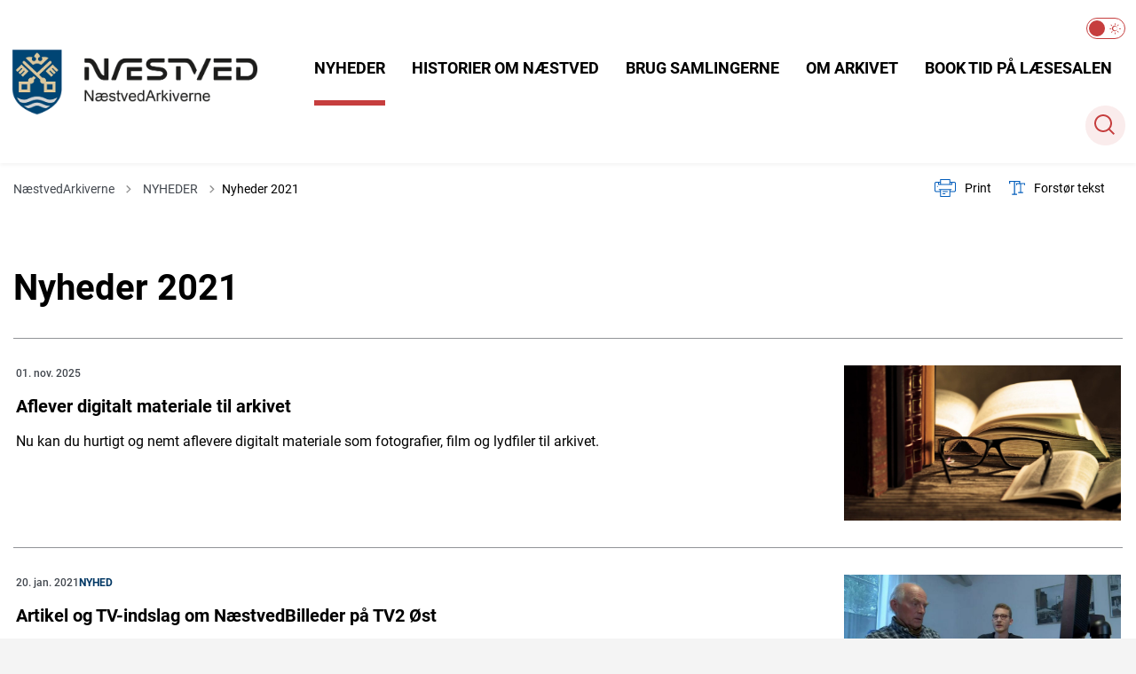

--- FILE ---
content_type: text/html; charset=utf-8
request_url: https://www.naestvedarkiverne.dk/nyheder/nyheder-2021
body_size: 19221
content:
<!DOCTYPE html>

    <meta property="publicIp" content="18.118.13.63">

<html lang="da" style="">

<head prefix="og: http://ogp.me/ns#">

    <link rel="stylesheet" media="all" type="text/css" href="/assets/css/icons.css" />
    <link rel="stylesheet" href="/css/bundle.css?v=JF8mgsC_oEi3P39w6CTEn5A3VJQ" />
    <link rel="stylesheet" type="text/css" media="print" href="/assets/css/print.css" />
    

    <script crossorigin="anonymous" src="https://cdnjs.cloudflare.com/ajax/libs/jquery/3.7.1/jquery.min.js"></script>
    <script src="https://cdnjs.cloudflare.com/ajax/libs/1000hz-bootstrap-validator/0.11.9/validator.min.js"></script>
    <script src="https://cdnjs.cloudflare.com/ajax/libs/twitter-bootstrap/4.3.1/js/bootstrap.bundle.min.js"></script>
    <script src="https://ajax.aspnetcdn.com/ajax/jquery.validate/1.16.0/jquery.validate.min.js"></script>
    <script src="https://ajax.aspnetcdn.com/ajax/mvc/5.2.3/jquery.validate.unobtrusive.min.js"></script>
    <script src="https://cdnjs.cloudflare.com/ajax/libs/js-cookie/2.2.1/js.cookie.min.js"></script>
    <script src="/Scripts/picturefill.min.js"></script>
    <script src="/Scripts/lazysizes.min.js"></script>
    <script src="/Scripts/ls.unveilhooks.min.js"></script>
    <script defer src="/scripts/cludo-voice-search.js"></script>
    <script defer src="/js/bundle.js?v=eHhK1KDFXoD08rdQiueyeABbAbk"></script>
    <script src="https://dreambroker.com/channel/embed/webc/dreambroker-studio-video-player.js"></script>

                    <!-- Cookiebanner - virksomhedssider -->
<script id="CookieConsent" src="https://policy.app.cookieinformation.com/uc.js"
    data-culture="DA" type="text/javascript"></script>                    <!-- Cookiebanner - virksomhedssider -->

    <!--Open Graph Metas-->
    <meta http-equiv="Content-Type" content="text/html; charset=utf-8">
    <title>Nyheder 2021 | N&#xE6;stvedArkiverne </title>
        <link rel="alternate" hreflang="da" href="https://www.naestvedarkiverne.dk/nyheder/nyheder-2021">
    <meta name="description" content="Nyt fra N&#xE6;stvedArkiverne i 2021.">
    <meta property="og:title" content="Nyheder 2021" />
    <meta name="twitter:title" content="Nyheder 2021" />
    <meta property="og:description" content="Nyt fra N&#xE6;stvedArkiverne i 2021." />
    <meta name="twitter:description" content="Nyt fra N&#xE6;stvedArkiverne i 2021." />
    <meta name="robots" content="index,follow">

    <meta property="og:url" content="https://www.naestvedarkiverne.dk/nyheder/nyheder-2021" />
    <meta property="og:type" content="website" />
    <meta name="pageId" content="14005" />
    <meta name="page_date" content="2021-09-06T07:51:55Z" />
    <meta name="page_breadcrumb" content="N&#xE6;stvedArkiverne|NYHEDER" />

            <meta name="page_Image" content="/media/1kbluwvu/nyheder.jpg?width=350&amp;height=220&amp;v=1d9adbf2128efb0" />
    <meta property="og:updated_time" content="2021-09-06T07.51.55Z" />
    <meta property="og:pageDate" content="0001-01-01T00.00.00Z" />
    <meta property="og:site_name" content="N&#xE6;stvedArkiverne ">
    <meta property="og:locale" content="da">
    <meta name="google-site-verification" content="">
    <meta name="viewport" content="initial-scale=1.0, maximum-scale=5.0, minimum-scale=1.0, width=device-width" />
    <!-- Favicons -->

        <link type="image/jpg" rel="icon" 48x48" href="/media/42dpejf3/nk_logo_sh_neg-2020-facebook-profilbillede.jpg?rxy=0.1030773630282669,0.4068105894552522&amp;width=48&amp;height=48&amp;format=noformat&amp;v=1da2c402645f920 sizes=" />
        <link type="image/jpg" rel="apple-touch-icon" sizes="57x57" href="/media/42dpejf3/nk_logo_sh_neg-2020-facebook-profilbillede.jpg?rxy=0.1030773630282669,0.4068105894552522&amp;width=57&amp;height=57&amp;format=noformat&amp;v=1da2c402645f920" />
        <link type="image/jpg" rel="apple-touch-icon" sizes="60x60" href="/media/42dpejf3/nk_logo_sh_neg-2020-facebook-profilbillede.jpg?rxy=0.1030773630282669,0.4068105894552522&amp;width=60&amp;height=60&amp;format=noformat&amp;v=1da2c402645f920" />
        <link type="image/jpg" rel="apple-touch-icon" sizes="72x72" href="/media/42dpejf3/nk_logo_sh_neg-2020-facebook-profilbillede.jpg?rxy=0.1030773630282669,0.4068105894552522&amp;width=72&amp;height=72&amp;format=noformat&amp;v=1da2c402645f920" />
        <link type="image/jpg" rel="apple-touch-icon" sizes="76x76" href="/media/42dpejf3/nk_logo_sh_neg-2020-facebook-profilbillede.jpg?rxy=0.1030773630282669,0.4068105894552522&amp;width=76&amp;height=76&amp;format=noformat&amp;v=1da2c402645f920" />
        <link type="image/jpg" rel="apple-touch-icon" sizes="114x114" href="/media/42dpejf3/nk_logo_sh_neg-2020-facebook-profilbillede.jpg?rxy=0.1030773630282669,0.4068105894552522&amp;width=114&amp;height=114&amp;format=noformat&amp;v=1da2c402645f920" />
        <link type="image/jpg" rel="apple-touch-icon" sizes="144x144" href="/media/42dpejf3/nk_logo_sh_neg-2020-facebook-profilbillede.jpg?rxy=0.1030773630282669,0.4068105894552522&amp;width=144&amp;height=144&amp;format=noformat&amp;v=1da2c402645f920" />
        <link type="image/jpg" rel="apple-touch-icon" sizes="180x180" href="/media/42dpejf3/nk_logo_sh_neg-2020-facebook-profilbillede.jpg?rxy=0.1030773630282669,0.4068105894552522&amp;width=180&amp;height=180&amp;format=noformat&amp;v=1da2c402645f920" />
        <link rel="icon" type="image/jpg" sizes="16x16" href="/media/42dpejf3/nk_logo_sh_neg-2020-facebook-profilbillede.jpg?rxy=0.1030773630282669,0.4068105894552522&amp;width=16&amp;height=16&amp;format=noformat&amp;v=1da2c402645f920" />
        <link rel="icon" type="image/jpg" sizes="32x32" href="/media/42dpejf3/nk_logo_sh_neg-2020-facebook-profilbillede.jpg?rxy=0.1030773630282669,0.4068105894552522&amp;width=32&amp;height=32&amp;format=noformat&amp;v=1da2c402645f920" />
        <link rel="icon" type="image/jpg" sizes="96x96" href="/media/42dpejf3/nk_logo_sh_neg-2020-facebook-profilbillede.jpg?rxy=0.1030773630282669,0.4068105894552522&amp;width=96&amp;height=96&amp;format=noformat&amp;v=1da2c402645f920" />
        <link rel="icon" type="image/jpg" 120x120" href="/media/42dpejf3/nk_logo_sh_neg-2020-facebook-profilbillede.jpg?rxy=0.1030773630282669,0.4068105894552522&amp;width=120&amp;height=120&amp;format=noformat&amp;v=1da2c402645f920 sizes=" />

    <meta name="msapplication-TileColor" content="#ffffff">
    <meta name="msapplication-TileImage" content="~/icons/ms-icon-144x144.png">
    <meta name="theme-color" content="#ffffff">



        <meta name="keywords" content="Nyhed">

    <!-- Cludo tag -->
                <meta name="cludo:categoryname" content="Nyhed" />



    <!-- Twitter -->
    <meta name="twitter:card" content="summary" />
    <!-- Twitter - Article -->
            <meta property="og:image" content="https://www.naestvedarkiverne.dk/media/1kbluwvu/nyheder.jpg?width=1200&amp;height=630&amp;quality=90&amp;v=1d9adbf2128efb0" />
            <meta property="og:ubivox-image" content="https://www.naestvedarkiverne.dk/media/1kbluwvu/nyheder.jpg?width=900&amp;height=600&amp;quality=90&amp;v=1d9adbf2128efb0" />
            <meta property="og:image:width" content="1200">
            <meta property="og:image:height" content="630">
            <meta property="og:image:alt" content="">
            <meta name="twitter:image" content="https://www.naestvedarkiverne.dk/media/1kbluwvu/nyheder.jpg?width=1200&amp;height=630&amp;quality=90&amp;v=1d9adbf2128efb0">
            <meta name="twitter:image:alt" content="">

    
    <style>
        :root {
            --color-primary: #003764;
            --color-primary-text: #fff;
            --color-secondary: #8faab6;
            --color-secondary-text: #000000;
            
            
            
            
            
            
            
            
            
            
            --color-arrows: #c63e3e;
            --color-btn-primary: #c63e3e;
            --color-btn-primary-text: #fff;
            
            
            --color-primary-decorative: #d8c49a;
            --color-primary-decorative-text: #fff;
            --color-secondary-decorative: #f0daab;
            --color-secondary-decorative-text: #000000;
            --color-footer: #0f1732;
            --color-footer-text: #fff;
            
            
            
            
            --color-link: #005cbb;
            --color-tag: #003764;
            
            
            
            
            
            
            
            
            
            
            
            
            
            
            
            
            
            
            
            
            
            
            
            
            
            
            
            
            
            
            
            
            
        }
    </style>

    <style>
            :root {
            
            
            --header-brand-height-lg: 75px;
            --header-brand-height-md: 35px;

--footer-brand-height-lg: 65px;--footer-brand-height-md: 24px;
                
                
                

                
                
                


                
                
                
                
                
                
                

            }
    </style>
</head>

<body class="cta-icon-arrow-long-thin list-icon-arrow-short   js-darmode-active " data-block-media-download data-pageid="14005" data-print-logo="false">


    


    

<header class="header__megamenu-extended   ">
    <div>
        <a class="bypass-block" href="#main-content">G&#xE5; til hovedindhold</a>
    </div>

    <nav class="navbar navbar-expand-lg navbar__megamenu-extended    " aria-label="Hovednavigation">
        <div class="container header__container">
            <div class="navbar__megamenu__header">

                <a class="navbar-brand" href="https://www.naestvedarkiverne.dk/" >
                            <img class="no-fit" src="/media/c1rlbiwk/naestvedarkiverne.png" alt="logo" />
                            <h1 class="hidden">Nyheder 2021</h1>
                </a>

                <div class="navbar__megamenu__header__togglers">
                        <button id="navbarSearchToggleMobile" class="navbar__search-toggle" type="button" aria-pressed="false" aria-label="S&#xF8;ge knap" aria-haspopup="true" aria-expanded="false">
                            <svg width="23" height="23" viewBox="0 0 23 23" fill="none" xmlns="http://www.w3.org/2000/svg">
                                <path fill-rule="evenodd" clip-rule="evenodd" d="M16.3 17.7C14.6 19.1 12.4 20 10 20C4.5 20 0 15.5 0 10C0 4.5 4.5 0 10 0C15.5 0 20 4.5 20 10C20 12.4 19.2 14.6 17.7 16.3L23 21.5L21.5 23L16.3 17.7ZM18 10C18 14.4 14.4 18 10 18C5.6 18 2 14.4 2 10C2 5.6 5.6 2 10 2C14.4 2 18 5.6 18 10Z" fill="#2961D0"></path>
                            </svg>
                        </button>
                    <button class="navbar-toggler" type="button" data-toggle="collapse" data-target=".navbar-collapse" aria-expanded="false" aria-label="Vis menu">
                        <div class="navbar-toggler-icon"><span></span><span></span><span></span></div>
                    </button>
                </div>
            </div>
                <div class="navbar-collapse">
                                <div class="navbar-nav__secondary-container ">
                                    
                                        <ul class="navbar-nav navbar-nav__secondary">
                                                    <li>
                                                        <button class="btn__toggle jsDarkmodeToggle" aria-label="Aktiver darkmode" title="Aktiver darkmode" data-active="Deaktiver darkmode" data-inactive="Aktiver darkmode">
    <div class="btn__toggle__elements">
        <div class="icon-darkmode-moon"></div>
        <div class="icon-lightmode-sun"></div>
    </div><span class="btn__toggle__toggle"></span>
</button>

                                                    </li>
                                        </ul>
                                    
                                </div>

                        <div class="navbar-nav__primary-container">
                            <ul class="nav navbar-nav navbar-nav__primary">
                                            <li class="nav-item ">
                                                    <a class="nav-link active" aria-current=page href="/nyheder">NYHEDER</a>
                                            </li>
                                            <li class="nav-item dropdown">
                                                    <div class="nav-item__togglers">
                                                        <a class="nav-link dropdown-toggle dropdown-toggle__desktop " href="/historier-om-naestved">HISTORIER OM N&#xC6;STVED</a>
                                                        <button class="dropdown-toggle dropdown-toggle__mobile dropdown-toggle__tab" aria-expanded="false" aria-label="HISTORIER OM N&#xC6;STVED menu">
                                                            <span>HISTORIER OM N&#xC6;STVED menu</span>
                                                        </button>
                                                    </div>
                                                    <div class="dropdown-menu dropdown-menu__megamenu megamenu">
                                                        <div class="container">
                                                            <div class="row">
                                                                <div class="col-lg-9">
                                                                    <div class="dropdown-menu__megamenu__links">
                                                                        <div class="container">
                                                                            <div class="row">
                                                                                <button aria-expanded="true" class="nav-item nav-back-link">
                                                                                    <span class="nav-link">HISTORIER OM N&#xC6;STVED</span>
                                                                                </button>
                                                                                    <div class="col-md-12 col-lg-4">
                                                                                        <div class=" list__links">
                                                                                                <ul class="">
                                                                                                                        <li><a class="list__link" href="/historier-om-naestved/andre-fortaellinger">Andre fort&#xE6;llinger</a></li>
                                                                                                                        <li><a class="list__link" href="/historier-om-naestved/biografiske-fortaellinger">Biografiske fort&#xE6;llinger</a></li>
                                                                                                                        <li><a class="list__link" href="/historier-om-naestved/bygninger-og-natur">Bygninger og natur</a></li>
                                                                                                                        <li><a class="list__link" href="/historier-om-naestved/boern-og-unge">B&#xF8;rn og unge</a></li>
                                                                                                                        <li><a class="list__link" href="/historier-om-naestved/forbrydelse-og-straf">Forbrydelse og straf</a></li>
                                                                                                                        <li><a class="list__link" href="/historier-om-naestved/fritid-og-fester">Fritid og fester</a></li>
                                                                                                                        <li><a class="list__link" href="/historier-om-naestved/historien-i-fokus">Historien i Fokus</a></li>
                                                                                                                        <li><a class="list__link" href="/historier-om-naestved/industri-haandvaerk-og-handel">Industri, h&#xE5;ndv&#xE6;rk og handel</a></li>
                                                                                                                        <li><a class="list__link" href="/historier-om-naestved/politisk-historie">Politisk historie</a></li>
                                                                                                                        <li><a class="list__link" href="/historier-om-naestved/sport-og-spil">Sport og spil</a></li>
                                                                                                </ul>
                                                                                        </div>
                                                                                    </div>
                                                                            </div>
                                                                        </div>
                                                                    </div>
                                                                </div>
                                                                <div class="col-lg-3">
                                                                        <div class="megamenu__extended-links">
                                                                            <div class="list__links-image">
                                                                                <p class="nav-link">
                                                                                    Mest bes&#xF8;gte sider
                                                                                </p>
                                                                                <ul>
                                                                                        <li>
                                                                                            <a class="list__link-image" href="/historier-om-naestved/politisk-historie/borgmestre-i-naestved-1919-til-i-dag">
                                                                                                    <img data-sizes="60px"
                                                                                                         data-src="/media/pemj40nb/fotonr-873-8.jpg?width=1920&amp;height=640&amp;format=jpg&amp;quality=50&amp;bgcolor=fff&amp;v=1d9ae87af5b8950"
                                                                                                         loading="lazy" class="lazyload"
                                                                                                         alt="" />
                                                                                                <p>Borgmestre i N&#xE6;stved 1919 til i dag</p>
                                                                                            </a>

                                                                                        </li>
                                                                                        <li>
                                                                                            <a class="list__link-image" href="/historier-om-naestved/politisk-historie/by-og-kommunevaabner-i-naestved">
                                                                                                    <img data-sizes="60px"
                                                                                                         data-src="/media/2xqhzz0x/naestved-kommune-nyt-byvaaben-m-ramme.jpg?width=1920&amp;height=640&amp;format=jpg&amp;quality=50&amp;bgcolor=fff&amp;v=1d9adba18490060"
                                                                                                         loading="lazy" class="lazyload"
                                                                                                         alt="" />
                                                                                                <p>By- og kommunev&#xE5;bner i N&#xE6;stved</p>
                                                                                            </a>

                                                                                        </li>
                                                                                        <li>
                                                                                            <a class="list__link-image" href="/historier-om-naestved/politisk-historie/kommunernes-historie-fejres-med-kunstig-intelligens">
                                                                                                    <img data-sizes="60px"
                                                                                                         data-src="/media/dogbvb1g/kommunernes-historie-fejres-med-kunstig-intelligens.jpg?width=1920&amp;height=640&amp;format=jpg&amp;quality=50&amp;bgcolor=fff&amp;v=1d9ada9e02464a0"
                                                                                                         loading="lazy" class="lazyload"
                                                                                                         alt="Kommunernes Historie Fejres Med Kunstig Intelligens" />
                                                                                                <p>Kommunernes historie fejres med kunstig intelli...</p>
                                                                                            </a>

                                                                                        </li>
                                                                                        <li>
                                                                                            <a class="list__link-image" href="/historier-om-naestved/andre-fortaellinger/naestveds-historie-i-store-traek">
                                                                                                    <img data-sizes="60px"
                                                                                                         data-src="/media/3jsla401/prospect-af-naestved.jpg?width=1920&amp;height=640&amp;format=jpg&amp;quality=50&amp;bgcolor=fff&amp;v=1d9ae5ba696d4e0"
                                                                                                         loading="lazy" class="lazyload"
                                                                                                         alt="" />
                                                                                                <p>N&#xE6;stveds historie &#x2013; I store tr&#xE6;k</p>
                                                                                            </a>

                                                                                        </li>
                                                                                        <li>
                                                                                            <a class="list__link-image" href="/historier-om-naestved/andre-fortaellinger/naestvedarkiverne-paa-historisk-atlas">
                                                                                                    <img data-sizes="60px"
                                                                                                         data-src="/media/xbwfe2q4/genforeningssten-i-naestved-kommune-historiskatlas-dk-udsnit.png?width=1920&amp;height=640&amp;format=jpg&amp;quality=50&amp;bgcolor=fff&amp;v=1d9adb4101461b0"
                                                                                                         loading="lazy" class="lazyload"
                                                                                                         alt="Genforeningssten I N&#xE6;stved Kommune Historiskatlas.Dk Udsnit" />
                                                                                                <p>N&#xE6;stvedArkiverne p&#xE5; Historisk Atlas</p>
                                                                                            </a>

                                                                                        </li>
                                                                                        <li>
                                                                                            <a class="list__link-image" href="/historier-om-naestved/bygninger-og-natur/naestved-raadhus">
                                                                                                    <img data-sizes="60px"
                                                                                                         data-src="/media/dlgixeh2/fotonr-1497-2.jpg?width=1920&amp;height=640&amp;format=jpg&amp;quality=50&amp;bgcolor=fff&amp;v=1d9adbd1c31f300"
                                                                                                         loading="lazy" class="lazyload"
                                                                                                         alt="R&#xE5;dhuset i N&#xE6;stved, 2015, fotograf: N&#xE6;stvedArkiverne" />
                                                                                                <p>N&#xE6;stved R&#xE5;dhus</p>
                                                                                            </a>

                                                                                        </li>
                                                                                </ul>
                                                                            </div>
                                                                        </div>
                                                                </div>
                                                            </div>
                                                        </div>
                                                    </div>
                                            </li>
                                            <li class="nav-item dropdown">
                                                    <div class="nav-item__togglers">
                                                        <a class="nav-link dropdown-toggle dropdown-toggle__desktop " href="/brug-samlingerne">BRUG SAMLINGERNE</a>
                                                        <button class="dropdown-toggle dropdown-toggle__mobile dropdown-toggle__tab" aria-expanded="false" aria-label="BRUG SAMLINGERNE menu">
                                                            <span>BRUG SAMLINGERNE menu</span>
                                                        </button>
                                                    </div>
                                                    <div class="dropdown-menu dropdown-menu__megamenu megamenu">
                                                        <div class="container">
                                                            <div class="row">
                                                                <div class="col-lg-9">
                                                                    <div class="dropdown-menu__megamenu__links">
                                                                        <div class="container">
                                                                            <div class="row">
                                                                                <button aria-expanded="true" class="nav-item nav-back-link">
                                                                                    <span class="nav-link">BRUG SAMLINGERNE</span>
                                                                                </button>
                                                                                    <div class="col-md-12 col-lg-4">
                                                                                        <div class="dropdown-submenu list__links">
                                                                                                    <button class="nav-link dropdown-submenu__button" aria-label="Arkivets digitale platforme">Arkivets digitale platforme</button>
                                                                                                <ul class="dropdown-submenu__ul">
                                                                                                                    <li><a class="list__link" rel="" href="https://dreambroker.com/channel/1e8p3v9h#/menu">Arkivets filmkanal</a></li>
                                                                                                                    <li><a class="list__link" rel="" href="https://naestvedbilleder.dk/naestved/login/welcome.jspx?es=1">N&#xE6;stvedBilleder</a></li>
                                                                                                                    <li><a class="list__link" rel="" href="https://arkivfinder.dk/naestved">S&#xF8;g og bestil arkivalier via arkivfinder.dk</a></li>
                                                                                                </ul>
                                                                                        </div>
                                                                                    </div>
                                                                                    <div class="col-md-12 col-lg-4">
                                                                                        <div class="dropdown-submenu list__links">
                                                                                                    <button class="nav-link dropdown-submenu__button" aria-label="Kilder p&#xE5; nettet">Kilder p&#xE5; nettet</button>
                                                                                                <ul class="dropdown-submenu__ul">
                                                                                                                        <li><a class="list__link" href="/brug-samlingerne/kilder-paa-nettet/besaettelsestiden-i-naestved-1940-45">Bes&#xE6;ttelsestiden i N&#xE6;stved 1940-45</a></li>
                                                                                                                        <li><a class="list__link" href="/brug-samlingerne/kilder-paa-nettet/borgerskaber-1679-1910">Borgerskaber 1679-1910</a></li>
                                                                                                                        <li><a class="list__link" href="/brug-samlingerne/kilder-paa-nettet/byraads-og-sogneraadsprotokoller-1841-1945">Byr&#xE5;ds- og sogner&#xE5;dsprotokoller 1841-1945</a></li>
                                                                                                                        <li><a class="list__link" href="/brug-samlingerne/kilder-paa-nettet/byraadets-moedereferater-2006-2025">Byr&#xE5;dets m&#xF8;dereferater 2006-2025</a></li>
                                                                                                                        <li><a class="list__link" href="/brug-samlingerne/kilder-paa-nettet/kilder-fra-naestved-paa-rigsarkivet">Kilder fra N&#xE6;stved p&#xE5; Rigsarkivet</a></li>
                                                                                                                        <li><a class="list__link" href="/brug-samlingerne/kilder-paa-nettet/naestved-fattigvaesen-1883-1934">N&#xE6;stved Fattigv&#xE6;sen 1883-1934</a></li>
                                                                                                                    <li><a class="list__link" rel="" href="https://naestvedbilleder.dk/naestved/main/thumbnailview/fc=3%3A65">N&#xE6;stved f&#xF8;r og nu billeder</a></li>
                                                                                                                        <li><a class="list__link" href="/brug-samlingerne/kilder-paa-nettet/naestved-og-genforeningen-1920">N&#xE6;stved og Genforeningen 1920</a></li>
                                                                                                                        <li><a class="list__link" href="/brug-samlingerne/kilder-paa-nettet/naestved-koebstads-grundtakst-1682">N&#xE6;stved K&#xF8;bstads grundtakst 1682</a></li>
                                                                                                                        <li><a class="list__link" href="/brug-samlingerne/kilder-paa-nettet/skatteboeger-1928-1947">Skatteb&#xF8;ger 1928-1947</a></li>
                                                                                                                        <li><a class="list__link" href="/brug-samlingerne/kilder-paa-nettet/skoleprotokoller-1830-1942">Skoleprotokoller 1830-1942</a></li>
                                                                                                                        <li><a class="list__link" href="/brug-samlingerne/kilder-paa-nettet/telefonboeger-telefonnoegler-og-vejvisere-1923-1978">Telefonb&#xF8;ger, telefonn&#xF8;gler og vejvisere 1923-1978</a></li>
                                                                                                </ul>
                                                                                        </div>
                                                                                    </div>
                                                                                    <div class="col-md-12 col-lg-4">
                                                                                        <div class="dropdown-submenu list__links">
                                                                                                    <button class="nav-link dropdown-submenu__button" aria-label="Vejledninger">Vejledninger</button>
                                                                                                <ul class="dropdown-submenu__ul">
                                                                                                                        <li><a class="list__link" href="/brug-samlingerne/vejledninger/bestil-oplysninger-om-dig-selv-herunder-eksamensbevis">Bestil oplysninger om dig selv (herunder eksamensbevis)</a></li>
                                                                                                                        <li><a class="list__link" href="/brug-samlingerne/vejledninger/bestil-aviser-til-laesesalen">Bestil aviser til l&#xE6;sesalen</a></li>
                                                                                                                        <li><a class="list__link" href="/brug-samlingerne/vejledninger/naestvedbilleder">N&#xE6;stvedBilleder</a></li>
                                                                                                                        <li><a class="list__link" href="/brug-samlingerne/vejledninger/rettigheder-og-brug-af-fotos">Rettigheder og brug af fotos</a></li>
                                                                                                                        <li><a class="list__link" href="/brug-samlingerne/vejledninger/ejendomsoplysninger">Ejendomsoplysninger</a></li>
                                                                                                                        <li><a class="list__link" href="/brug-samlingerne/vejledninger/faa-hjaelp-til-din-historieopgave">F&#xE5; hj&#xE6;lp til din historieopgave</a></li>
                                                                                                                        <li><a class="list__link" href="/brug-samlingerne/vejledninger/kort-og-tegninger-over-naestved">Kort og tegninger over N&#xE6;stved</a></li>
                                                                                                                        <li><a class="list__link" href="/brug-samlingerne/vejledninger/regler-for-privatarkiver">Regler for privatarkiver</a></li>
                                                                                                                        <li><a class="list__link" href="/brug-samlingerne/vejledninger/interesserer-du-dig-for-slaegtsforskning">Interesserer du dig for sl&#xE6;gtsforskning?</a></li>
                                                                                                </ul>
                                                                                        </div>
                                                                                    </div>
                                                                            </div>
                                                                        </div>
                                                                    </div>
                                                                </div>
                                                                <div class="col-lg-3">
                                                                        <div class="megamenu__extended-links">
                                                                            <div class="list__links-image">
                                                                                <p class="nav-link">
                                                                                    Mest bes&#xF8;gte sider
                                                                                </p>
                                                                                <ul>
                                                                                        <li>
                                                                                            <a class="list__link-image" href="/brug-samlingerne/arkivets-digitale-platforme">
                                                                                                    <img data-sizes="60px"
                                                                                                         data-src="/media/jxnl152b/12701-15.jpg?width=1920&amp;height=640&amp;format=jpg&amp;quality=50&amp;bgcolor=fff&amp;v=1d9adb85ee51740"
                                                                                                         loading="lazy" class="lazyload"
                                                                                                         alt="" />
                                                                                                <p>Arkivets digitale platforme</p>
                                                                                            </a>

                                                                                        </li>
                                                                                        <li>
                                                                                            <a class="list__link-image" href="/brug-samlingerne/vejledninger/bestil-oplysninger-om-dig-selv-herunder-eksamensbevis">
                                                                                                    <img data-sizes="60px"
                                                                                                         data-src="/media/ch3deoey/eksamensbevis.jpg?width=1920&amp;height=640&amp;format=jpg&amp;quality=50&amp;bgcolor=fff&amp;v=1d9adbe67486710"
                                                                                                         loading="lazy" class="lazyload"
                                                                                                         alt="" />
                                                                                                <p>Bestil oplysninger om dig selv (herunder eksame...</p>
                                                                                            </a>

                                                                                        </li>
                                                                                        <li>
                                                                                            <a class="list__link-image" href="/brug-samlingerne/kilder-paa-nettet/byraads-og-sogneraadsprotokoller-1841-1945/digitaliserede-by-og-sogneraadsprotokoller-1841-1945">
                                                                                                    <img data-sizes="60px"
                                                                                                         data-src="/media/3xkmxhxg/herlufmagle-tybjerg-sogneraad.jpg?width=1920&amp;height=640&amp;format=jpg&amp;quality=50&amp;bgcolor=fff&amp;v=1d9ada745ae3a10"
                                                                                                         loading="lazy" class="lazyload"
                                                                                                         alt="" />
                                                                                                <p>Digitaliserede by- og sogner&#xE5;dsprotokoller 1841...</p>
                                                                                            </a>

                                                                                        </li>
                                                                                        <li>
                                                                                            <a class="list__link-image" href="/brug-samlingerne/vejledninger/ejendomsoplysninger">
                                                                                                    <img data-sizes="60px"
                                                                                                         data-src="/media/e5rfstbm/arbejdernes-faellesbageri-ca-1920.jpg?width=1920&amp;height=640&amp;format=jpg&amp;quality=50&amp;bgcolor=fff&amp;v=1d9adb4cf3e5eb0"
                                                                                                         loading="lazy" class="lazyload"
                                                                                                         alt="Arbejdernes F&#xE6;llesbageri Ca. 1920" />
                                                                                                <p>Ejendomsoplysninger</p>
                                                                                            </a>

                                                                                        </li>
                                                                                        <li>
                                                                                            <a class="list__link-image" href="/brug-samlingerne/vejledninger/kort-og-tegninger-over-naestved">
                                                                                                    <img data-sizes="60px"
                                                                                                         data-src="/media/t5ijjnq4/resens-kort-over-naestved.jpg?width=1920&amp;height=640&amp;format=jpg&amp;quality=50&amp;bgcolor=fff&amp;v=1d9adc204e44630"
                                                                                                         loading="lazy" class="lazyload"
                                                                                                         alt="" />
                                                                                                <p>Kort og tegninger over N&#xE6;stved</p>
                                                                                            </a>

                                                                                        </li>
                                                                                        <li>
                                                                                            <a class="list__link-image" href="/brug-samlingerne/kilder-paa-nettet/telefonboeger-telefonnoegler-og-vejvisere-1923-1978">
                                                                                                    <img data-sizes="60px"
                                                                                                         data-src="/media/cy1dteji/telefonnoegle.jpg?width=1920&amp;height=640&amp;format=jpg&amp;quality=50&amp;bgcolor=fff&amp;v=1d9adbdeffb0550"
                                                                                                         loading="lazy" class="lazyload"
                                                                                                         alt="" />
                                                                                                <p>Telefonb&#xF8;ger, telefonn&#xF8;gler og vejvisere 1923-1978</p>
                                                                                            </a>

                                                                                        </li>
                                                                                </ul>
                                                                            </div>
                                                                        </div>
                                                                </div>
                                                            </div>
                                                        </div>
                                                    </div>
                                            </li>
                                            <li class="nav-item dropdown">
                                                    <div class="nav-item__togglers">
                                                        <a class="nav-link dropdown-toggle dropdown-toggle__desktop " href="/om-arkivet">OM ARKIVET</a>
                                                        <button class="dropdown-toggle dropdown-toggle__mobile dropdown-toggle__tab" aria-expanded="false" aria-label="OM ARKIVET menu">
                                                            <span>OM ARKIVET menu</span>
                                                        </button>
                                                    </div>
                                                    <div class="dropdown-menu dropdown-menu__megamenu megamenu">
                                                        <div class="container">
                                                            <div class="row">
                                                                <div class="col-lg-9">
                                                                    <div class="dropdown-menu__megamenu__links">
                                                                        <div class="container">
                                                                            <div class="row">
                                                                                <button aria-expanded="true" class="nav-item nav-back-link">
                                                                                    <span class="nav-link">OM ARKIVET</span>
                                                                                </button>
                                                                                    <div class="col-md-12 col-lg-4">
                                                                                        <div class="dropdown-submenu list__links">
                                                                                                    <button class="nav-link dropdown-submenu__button" aria-label="Afdelinger i Flads&#xE5; og Fuglebjerg">Afdelinger i Flads&#xE5; og Fuglebjerg</button>
                                                                                                <ul class="dropdown-submenu__ul">
                                                                                                                        <li><a class="list__link" href="/om-arkivet/afdelinger-i-fladsaa-og-fuglebjerg/fladsaa-arkiv">Flads&#xE5; Arkiv</a></li>
                                                                                                                        <li><a class="list__link" href="/om-arkivet/afdelinger-i-fladsaa-og-fuglebjerg/fuglebjerg-arkiv">Fuglebjerg Arkiv</a></li>
                                                                                                </ul>
                                                                                        </div>
                                                                                    </div>
                                                                                    <div class="col-md-12 col-lg-4">
                                                                                        <div class="dropdown-submenu list__links">
                                                                                                    <button class="nav-link dropdown-submenu__button" aria-label="Bes&#xF8;g os">Bes&#xF8;g os</button>
                                                                                                <ul class="dropdown-submenu__ul">
                                                                                                                        <li><a class="list__link" href="/om-arkivet/besoeg-os/bestil-materiale-til-laesesalen">Bestil materiale til l&#xE6;sesalen</a></li>
                                                                                                                        <li><a class="list__link" href="/om-arkivet/besoeg-os/laesesalens-faciliteter">L&#xE6;sesalens faciliteter</a></li>
                                                                                                                        <li><a class="list__link" href="/om-arkivet/besoeg-os/vil-du-aflevere-materiale-til-arkivet">Vil du aflevere materiale til arkivet?</a></li>
                                                                                                </ul>
                                                                                        </div>
                                                                                    </div>
                                                                                    <div class="col-md-12 col-lg-4">
                                                                                        <div class="dropdown-submenu list__links">
                                                                                                    <button class="nav-link dropdown-submenu__button" aria-label="Om N&#xE6;stvedArkiverne">Om N&#xE6;stvedArkiverne</button>
                                                                                                <ul class="dropdown-submenu__ul">
                                                                                                                        <li><a class="list__link" href="/om-arkivet/om-naestvedarkiverne/arkivets-historie">Arkivets historie</a></li>
                                                                                                                        <li><a class="list__link" href="/om-arkivet/om-naestvedarkiverne/kontakt-aabningstider">Kontakt &amp; &#xE5;bningstider</a></li>
                                                                                                                        <li><a class="list__link" href="/nyheder">NYHEDER</a></li>
                                                                                                </ul>
                                                                                        </div>
                                                                                    </div>
                                                                            </div>
                                                                        </div>
                                                                    </div>
                                                                </div>
                                                                <div class="col-lg-3">
                                                                        <div class="megamenu__extended-links">
                                                                            <div class="list__links-image">
                                                                                <p class="nav-link">
                                                                                    Mest bes&#xF8;gte sider
                                                                                </p>
                                                                                <ul>
                                                                                        <li>
                                                                                            <a class="list__link-image" href="/om-arkivet/besoeg-os/bestil-materiale-til-laesesalen">
                                                                                                    <img data-sizes="60px"
                                                                                                         data-src="/media/rcsg5coi/trykkeri.jpg?width=1920&amp;height=640&amp;format=jpg&amp;quality=50&amp;bgcolor=fff&amp;v=1d9adbbf6771830"
                                                                                                         loading="lazy" class="lazyload"
                                                                                                         alt="Trykkeri" />
                                                                                                <p>Bestil materiale til l&#xE6;sesalen</p>
                                                                                            </a>

                                                                                        </li>
                                                                                        <li>
                                                                                            <a class="list__link-image" href="/om-arkivet/om-naestvedarkiverne/kontakt-aabningstider">
                                                                                                    <img data-sizes="60px"
                                                                                                         data-src="/media/bapeah3p/kontakt-os-000149809.jpg?width=1920&amp;height=640&amp;format=jpg&amp;quality=50&amp;bgcolor=fff&amp;v=1d9adbc195aac90"
                                                                                                         loading="lazy" class="lazyload"
                                                                                                         alt="" />
                                                                                                <p>Kontakt &amp; &#xE5;bningstider</p>
                                                                                            </a>

                                                                                        </li>
                                                                                        <li>
                                                                                            <a class="list__link-image" href="/om-arkivet/besoeg-os/laesesalens-faciliteter">
                                                                                                    <img data-sizes="60px"
                                                                                                         data-src="/media/wisglrlj/laesesal.jpg?width=1920&amp;height=640&amp;format=jpg&amp;quality=50&amp;bgcolor=fff&amp;v=1dc261f1d6e1eb0"
                                                                                                         loading="lazy" class="lazyload"
                                                                                                         alt="" />
                                                                                                <p>L&#xE6;sesalens faciliteter</p>
                                                                                            </a>

                                                                                        </li>
                                                                                        <li>
                                                                                            <a class="list__link-image" href="/om-arkivet/besoeg-os/vil-du-aflevere-materiale-til-arkivet">
                                                                                                    <img data-sizes="60px"
                                                                                                         data-src="/media/jtrmsulm/bogudsalg-fuglebjerg.jpg?width=1920&amp;height=640&amp;format=jpg&amp;quality=50&amp;bgcolor=fff&amp;v=1d9ada859bcd9c0"
                                                                                                         loading="lazy" class="lazyload"
                                                                                                         alt="B&#xF8;ger med briller foran" />
                                                                                                <p>Vil du aflevere materiale til arkivet?</p>
                                                                                            </a>

                                                                                        </li>
                                                                                </ul>
                                                                            </div>
                                                                        </div>
                                                                </div>
                                                            </div>
                                                        </div>
                                                    </div>
                                            </li>
                                            <li class="nav-item ">
                                                    <a class="nav-link" href="https://reservation.frontdesksuite.com/naestved/naestvedarkiverneslaesesal/Home/Index?pageid=0163b498-8f30-4e8f-83d0-a53333816f99&amp;culture=da&amp;uiculture=da">BOOK TID P&#xC5; L&#xC6;SESALEN</a>
                                            </li>
                                    <li class=" nav-item__search-toggle">
                                                <button id="navbarSearchToggle" class="navbar__search-toggle" data-textOpen="&#xC5;ben global s&#xF8;gning" data-textClose="Luk global s&#xF8;gning" type="button" aria-label="S&#xF8;ge knap" aria-haspopup="true" aria-expanded="false">
                                                    <svg width="23" height="23" viewBox="0 0 23 23" fill="none" xmlns="http://www.w3.org/2000/svg">
                                                        <path fill-rule="evenodd" clip-rule="evenodd" d="M16.3 17.7C14.6 19.1 12.4 20 10 20C4.5 20 0 15.5 0 10C0 4.5 4.5 0 10 0C15.5 0 20 4.5 20 10C20 12.4 19.2 14.6 17.7 16.3L23 21.5L21.5 23L16.3 17.7ZM18 10C18 14.4 14.4 18 10 18C5.6 18 2 14.4 2 10C2 5.6 5.6 2 10 2C14.4 2 18 5.6 18 10Z" fill="#2961D0"></path>
                                                    </svg>
                                                </button>
                                        </li>
                            </ul>
                        </div>

                </div>
        </div>
    </nav>
        <div class="header__megamenu-extended__search-bar ">
            <div class="container">
                <form id="global-search-form" class="header__megamenu-extended__search-bar__form" method="GET" action="/soeg/" role="search" autocomplete="off">
                    <div class="form-group ">
                        <input data-useraffle="False" class="js-auto-suggestions" data-search-pageid="13714" type="search" name="query" placeholder="S&#xF8;g efter indhold p&#xE5; hele siden her" required="" aria-label="S&#xF8;g efter indhold p&#xE5; hele siden her">
                        <button id="search-submit" type="submit">S&#xF8;g</button>
                    </div>
                </form>
            </div>
        </div>



<script>
    jQuery(function () {
        CheckBannerShowed()

    });
    jQuery(document).on("click", ".banner__alert__close", function () {
        var id = jQuery(this).data("bannerid");
        console.log(id)
        setCookieBanner(id)
        jQuery(".banner__alert[data-id='" + id + "']").fadeOut("fast");

    });

    function CheckBannerShowed() {
        var bannerIds = Cookies.get('BANNER-IDS');
        if (bannerIds != undefined && bannerIds != "") {
            var ids = bannerIds.split(",")
            var banner = jQuery('.banner__alert');
            $.each(banner, function (index, item) {
                if (jQuery.inArray(jQuery(item).data("id"), ids) == -1) {
                    jQuery(item).css("display", "flex").hide().show()
                }
            });

        } else {
            jQuery(".banner__alert").css("display", "flex")
                .hide()
                .show();
        }
    }
    function setCookieBanner(id) {
        var bannerIds = Cookies.get('BANNER-IDS');
        var ids = [];

        let dt = new Date();
        dt.setMinutes(dt.getMinutes() + 30)
        if (bannerIds != undefined && bannerIds != "") {
            ids = bannerIds.split(",")
            ids.push(id);
            Cookies.set('BANNER-IDS', ids.join(","), { expires: dt })
        } else {
            ids.push(id)
            Cookies.set('BANNER-IDS', ids.join(","), { expires: dt })
        }
    }
</script></header>



    


<main class="bg-main--white" id="main-content">
    

    <section class=" ">

        <div class="container">
            <div class="row">
                <div class="col-md-12">
                    <div class="breadcrumb-container ">
                        <nav aria-label="Du er her">
                            <ol class="breadcrumb breadcrumb--divider-arrow">
                                        <li class="breadcrumb-item">
                                            <a href="/">
                                                    <span> N&#xE6;stvedArkiverne</span>


                                                    <svg width="8" height="13" viewBox="0 0 8 13" fill="none" xmlns="http://www.w3.org/2000/svg">
                                                        <path d="M7.8 6.29998L1.5 12.6L-6.1196e-08 11.2L5 6.29998L-4.89568e-07 1.39998L1.5 -2.39074e-05L7.8 6.29998Z" fill="#8f8f8f"></path>
                                                    </svg>
                                            </a>
                                        </li>
                                        <li class="breadcrumb-item">
                                            <a href="/nyheder">
                                                    <span class="arrow__back" role="img" aria-label="tilbage"></span>
                                                    <span class="text__back"> NYHEDER</span>


                                                    <svg width="8" height="13" viewBox="0 0 8 13" fill="none" xmlns="http://www.w3.org/2000/svg">
                                                        <path d="M7.8 6.29998L1.5 12.6L-6.1196e-08 11.2L5 6.29998L-4.89568e-07 1.39998L1.5 -2.39074e-05L7.8 6.29998Z" fill="#8f8f8f"></path>
                                                    </svg>
                                            </a>
                                        </li>
                                <li class="breadcrumb-item active" aria-current="page">
                                    <span>Nyheder 2021</span>
                                </li>
                            </ol>
                        </nav>


                            <ul class="service-menu">
                                    <li class="service-menu__item">
                                        <button id="print" title="Print" onclick="window.print()">
                                            <div class="service-menu__item__icon">
                                                <svg width="24" height="20" viewBox="0 0 24 20" fill="none" xmlns="http://www.w3.org/2000/svg">
                                                    <path d="M22.3094 3.03755H17.8289V0.508922C17.8289 0.227906 17.601 0 17.32 0H6.68002C6.399 0 6.17109 0.227906 6.17109 0.508922V3.03759H1.69059C0.758391 3.03755 0 3.79598 0 4.72819V12.8299C0 13.7621 0.758391 14.5206 1.69059 14.5206H6.17109V19.4197C6.17109 19.7007 6.399 19.9286 6.68002 19.9286H17.32C17.601 19.9286 17.829 19.7007 17.829 19.4197V14.5206H22.3095C23.2416 14.5206 24 13.7622 24 12.8299V4.72819C24 3.79598 23.2416 3.03755 22.3094 3.03755ZM17.8289 4.05534H19.0428V5.47964H17.8289V4.05534ZM7.18889 1.01784H16.8111V5.47969H7.18889V1.01784ZM4.95717 4.05539H6.17109V5.47969H4.95717V4.05539ZM16.8111 18.9108H7.18889V12.2086H16.8111L16.8111 18.9108ZM22.9823 12.8299C22.9823 13.2009 22.6804 13.5028 22.3095 13.5028H17.8289V12.2087H18.7573C19.0383 12.2087 19.2662 11.9808 19.2662 11.6998C19.2662 11.4187 19.0383 11.1908 18.7573 11.1908H5.24278C4.96177 11.1908 4.73386 11.4187 4.73386 11.6998C4.73386 11.9808 4.96177 12.2087 5.24278 12.2087H6.17114V13.5028H1.69059C1.31967 13.5028 1.01784 13.2009 1.01784 12.8299V4.72819C1.01784 4.35722 1.31967 4.05534 1.69059 4.05534H3.93937V5.98851C3.93937 6.26953 4.16723 6.49744 4.4483 6.49744H19.5518C19.8328 6.49744 20.0607 6.26953 20.0607 5.98851V4.05534H22.3095C22.6804 4.05534 22.9823 4.35717 22.9823 4.72819V12.8299Z" fill="#005CBB"></path>
                                                    <path d="M3.225 8.87992C3.57713 8.87992 3.86259 8.59446 3.86259 8.24233C3.86259 7.8902 3.57713 7.60474 3.225 7.60474C2.87286 7.60474 2.5874 7.8902 2.5874 8.24233C2.5874 8.59446 2.87286 8.87992 3.225 8.87992Z" fill="#005CBB"></path>
                                                    <path d="M11.8523 16.0796H9.4767C9.19568 16.0796 8.96777 16.3074 8.96777 16.5885C8.96777 16.8695 9.19563 17.0974 9.4767 17.0974H11.8523C12.1333 17.0974 12.3612 16.8695 12.3612 16.5885C12.3612 16.3074 12.1333 16.0796 11.8523 16.0796Z" fill="#005CBB"></path>
                                                    <path d="M14.5234 13.5027H9.4767C9.19568 13.5027 8.96777 13.7306 8.96777 14.0116C8.96777 14.2927 9.19563 14.5205 9.4767 14.5205H14.5233C14.8043 14.5205 15.0322 14.2927 15.0322 14.0116C15.0322 13.7306 14.8044 13.5027 14.5234 13.5027Z" fill="#005CBB"></path>
                                                </svg>
                                            </div>
                                            <div class="service-menu__item__text">
                                                Print
                                            </div>
                                        </button>
                                    </li>

                                    <li class="service-menu__item">
                                        <button class="dropdown-toggle dropdown-toggle__enlarge-text" id="enlargeText"
                                                data-toggle="dropdown"
                                                aria-haspopup="true"
                                                aria-expanded="false"
                                                title="G&#xF8;r teksten st&#xF8;rre eller mindre"
                                                aria-label="Forst&#xF8;r tekst er sat til #%. Du kan &#xE6;ndre procenten her.">
                                            <div class="service-menu__item__icon">
                                                <svg width="18" height="17" viewBox="0 0 18 17" fill="none" xmlns="http://www.w3.org/2000/svg">
                                                    <path d="M6.74998 2.08935H11.25V4.33935H12.375V0.964355H0V4.33935H1.125V2.08935H5.62499V15.5894H3.37499V16.7144H8.99998V15.5894H6.74998V2.08935Z" fill="#005CBB"></path>
                                                    <path d="M7.875 3.46436V5.71435H9V4.58935H12.375V13.5893H10.125V14.7143H15.75V13.5893H13.5V4.58935H16.875V5.71435H18V3.46436H7.875Z" fill="#005CBB"></path>
                                                </svg>
                                            </div>
                                            <div class="service-menu__item__text">
                                                Forst&#xF8;r tekst
                                            </div>
                                        </button>
                                        <div class="dropdown-menu dropdown-menu__enlarge-text" x-placement="bottom-start" style="position: absolute; transform: translate3d(0px, 45px, 0px); top: 0px; left: 0px; will-change: transform;">
                                            <ul class="fontsize">
                                                <li> <button aria-pressed="false">75%</button></li>
                                                <li class="selected-size"> <button aria-pressed="true">100%</button></li>
                                                <li> <button aria-pressed="false">125%</button></li>
                                                <li> <button aria-pressed="false">150%</button></li>
                                            </ul>
                                        </div>
                                    </li>

                            </ul>

                    </div>
                </div>
            </div>
        </div>
    </section>

        

    <section>
        <div class="container">
            <div class="row">
                <div class="col-md-12">
                    <div id="wrapper-eb8c1">
                        <div class="search-bar--container">
                                <div class="row">
                                    <div class="col-md-12 col-lg-8">

                                            <div class="title title--large">
                                                <h1>Nyheder 2021</h1>
                                            </div>
                                    </div>
                                </div>
                        </div>
                    </div>
                </div>
            </div>
        </div>
    </section>

<section class="filterliste-wrapper-eb8c1">
    <div class="container">
        <div class="row">
            <div class="col-md-12">



                <form>
                    <input name="__RequestVerificationToken" type="hidden" value="CfDJ8ApX2G9csQBGrQ9IrfFVZVtkfHRA6-ybbB9N-bwkeqW1LY8zc4jJwj-kJHQgA2tim_UcZspt2ZFx2Bn89irrmCQy0-FMMyxk7Qb1ag7xkgQhIkmHvjMy_pgO2HzuFnegQRpQVhzBjGuHgN6VnspqO08" />
                </form>
                <div class="list__cards mb--medium" id="list__cards">
                </div>
                <div class="loader">
    <div class="lds-default" id="form-loader">

        <div></div>
        <div></div>
        <div></div>
        <div></div>
        <div></div>
        <div></div>
        <div></div>
        <div></div>
        <div></div>
        <div></div>
        <div></div>
        <div></div>
    </div>
</div>
            </div>
        </div>
    </div>
</section>


<section class="pagination-wrapper-eb8c1">
    <div class="container pb--large">
        <div class="row">
            <div class="col-md-12">
                <div class="pagination">
                    <button data-page="2" class="btn btn__primary" id="pagenation">Indl&#xE6;s flere Nyheder 2021</button>
                </div>
            </div>
        </div>
    </div>
</section>



<script>
    function addParamToUrl(paramName, paramValue) {
        // Get the current URL
        var currentUrl = window.location.href;

        // Create a URLSearchParams object from the URL
        var urlSearchParams = new URLSearchParams(currentUrl.split('?')[1]);

        // Check if the parameter already exists in the URL
        if (urlSearchParams.has(paramName)) {
            // If it exists, update its value
            urlSearchParams.set(paramName, paramValue);
        } else {
            // If it doesn't exist, add the parameter with its value
            urlSearchParams.append(paramName, paramValue);
        }

        // Create a new URL with the updated parameters
        var newUrl = currentUrl.split('?')[0] + '?' + urlSearchParams.toString();

        // Update the browser's address bar with the new URL
        window.history.pushState({}, document.title, newUrl);
    }

    function removeURLParameter(paramName) {
        // Get the current URL
        var currentUrl = window.location.href;

        // Create a URLSearchParams object from the URL
        var urlSearchParams = new URLSearchParams(currentUrl.split('?')[1]);

        // Check if the parameter already exists in the URL
        if (urlSearchParams.has(paramName)) {
            // If it exists, update its value
            urlSearchParams.delete(paramName);

            // Create a new URL with the updated parameters
            var newUrl = currentUrl.split('?')[0] + '?' + urlSearchParams.toString();

            // Update the browser's address bar with the new URL
            window.history.pushState({}, document.title, newUrl);
        }
    }
    function getUrlVars() {
        var vars = [], hash;
        var hashes = window.location.href.slice(window.location.href.indexOf('?') + 1).split('&');
        for (var i = 0; i < hashes.length; i++) {
            hash = hashes[i].split('=');
            vars.push(hash[0]);
            vars[hash[0]] = hash[1];
        }
        return vars;
    }

    //When selcecting a filter changes
    jQuery(document.body).on('change', '.filter-list__form-eb8c1 .filtermenu_sort-eb8c1', function () {
        jQuery(".resetFilterList-eb8c1").show();
        var tag = $('.filter-list__form-eb8c1 .filtermenu_sort-eb8c1').map(function () {
            var val = $(this).val();
            return val !== "" ? val : null; // Filtrer tomme værdier
        }).get().join(',');
        addParamToUrl("tag", tag)
        filterOnTag(tag, false)
    });

    function filterOnTag(tag, resetLetter) {
        //resetSelect();
        if (resetLetter) {
            resetLetter();
        }
        var selectElements = jQuery('.filter-list__form-eb8c1 .filtermenu_sort-eb8c1');
        ////jQuery(".resetFilterList-eb8c1").show();
        var tagsList = tag.split(",");
        console.log(tagsList);
        // tagsList.forEach(t => {
        //     selectElements.each(function () {
        //         var $this = jQuery(this);
        //         var optionExists = $this.find('option[value="' + t + '"]').length > 0;

        //         if (optionExists) {
        //             $this.val(t);
        //             jQuery(".resetFilterList-eb8c1").show();
        //         } else {
        //             //$this.val($this.find('option:first').val());
        //         }
        //     });
        // });
        GetFilterListe(false);
    }

    jQuery(document).ready(function () {
        var filterliste = document.querySelectorAll(".filterliste-wrapper-eb8c1");


        var pagenationWrapper = document.querySelector(".pagination-wrapper-eb8c1");
        var wrapper = document.querySelector("#wrapper-eb8c1");
        var query = decodeURIComponent(getUrlVars()["query"]);
        var queryTag = decodeURIComponent(getUrlVars()["tag"]);
        var queryLetter = decodeURIComponent(getUrlVars()["letter"]);
        if (queryLetter != 'undefined') {
            var buttons = wrapper.querySelectorAll('.filter__alphabet button.chosen');
            buttons.forEach(function (button) {
                button.classList.remove('chosen');
            });
            const activeButton = document.querySelector('ul li button[data-letter="' + queryLetter + '"]');
            activeButton.classList.add('chosen');
        }
        if (query != "undefined") {
            jQuery(wrapper).find("#searchbar-small").val(query)
        }

        jQuery(".lds-default-eb8c1").show();
        // Get all filter lists. ensure that the filter can be on the page multiple times
        filterliste.forEach(function (element) {
            GetFilterListe(false);
        });


        jQuery(wrapper).on("click", ".search-bar--small button", function (e) {
            e.preventDefault();
            jQuery(filterliste).find(".reset-filter").show();
            jQuery(filterliste).find(".reset-filter").prop("disabled", false);
            addParamToUrl("query", jQuery(wrapper).find(".search-bar--small input").val())
            GetFilterListe(false);
        });


        // Click on the letter filter
        jQuery(wrapper).on("click", "#filter-search-alphabet button.active", function (e) {
            e.preventDefault();
            jQuery(filterliste).find(".reset-filter").show();
            jQuery(filterliste).find(".reset-filter").prop("disabled", false);
            var buttons = wrapper.querySelectorAll('#filter-search-alphabet button.chosen');
            if(buttons){
                buttons.forEach(function (button) {
                    button.classList.remove('chosen');
                });
            }
            e.target.classList.add("chosen");
            addParamToUrl("letter", e.target.dataset.letter)
            GetFilterListe(false);
        });

        //Load more
        jQuery(pagenationWrapper).on("click", "#pagenation", function (e) {
            e.preventDefault();
            var page = jQuery(this).data("page");
            jQuery(this).data("page", page + 1);
            GetFilterListe(true, page);
        });

        // Reset all
        jQuery(filterliste).on('click', '.reset-filter', function (e) {
            e.preventDefault();
            jQuery(filterliste).find(".reset-filter").hide();
            resetLetter();
            resetSearch();
            resetSelect();
            GetFilterListe(false);
        });
        function resetSelect() {
            var selectElements = document.querySelectorAll('.filter-list__form-eb8c1 .filtermenu_sort-eb8c1'); // Replace '.select-class' with your select elements' class
            // Iterate over each select element and set its selected index to the first option
            selectElements.forEach(function (selectElement) {
                selectElement.selectedIndex = 0;
            });
            removeURLParameter("tag")
        }
        jQuery(wrapper).on("click", "#filter-search-alphabet button.active.chosen", function (e) {
            e.preventDefault();
            resetLetter();
            GetFilterListe(false);
        });

        function resetLetter() {
            if (jQuery(wrapper).find("#filter-search-alphabet").length) {
                var button = jQuery(wrapper).find("#filter-search-alphabet button.chosen");
                button.removeClass('chosen');
                var all = jQuery(wrapper).find("#filter-search-alphabet button.alle")
                all.addClass("chosen");
            }
            removeURLParameter("letter")
        }
        function resetSearch() {
            var search = wrapper.querySelector("#searchbar-small");

            if (search != null) {
                search.value = "";
                removeURLParameter("query");
            }
        }

        function CheckLetters(letters) {
            if (letters != undefined) {
                jQuery(wrapper).find("[data-letter]").removeClass("active");

                //makes sure the "alle" option is available to reset the filter
                jQuery(wrapper).find("[data-letter='Alle']").addClass("active");


                var letterArray = letters.split(",");
                for (var i = 0; i < letterArray.length; i++) {
                    var letter = letterArray[i];
                    if (isLetter(letter)) {
                        var button = jQuery(wrapper).find("[data-letter='" + letter + "']");
                        if (button != null) {
                            button.addClass("active");
                            button.removeAttr('disabled');
                        }

                    }
                }
            } else {
                jQuery(wrapper).find("[data-letter]").removeClass("active");
            }
            if(wrapper){
                var buttons = wrapper.querySelectorAll('#filter-search-alphabet button'); // Replace 'button' with a more specific selector if needed
                buttons.forEach(function (button) {
                    // Check if the button does not have the 'active' class
                    if (!button.classList.contains('active')) {
                        // Add the 'disabled' attribute to the button
                        button.setAttribute('disabled', true);

                        //if button is alle remove disabled
                        if (button.classList.contains('alle')) {
                            console.log(button);
                            button.removeAttribute('disabled');
                            button.classList.add("active");
                        }
                    }
                });
            
            }

        }
        function isLetter(char) {
            return /^[A-Za-zÆØÅæøå]$/.test(char);
        }
        function GetFilterListe(loadMore, page) {
            var imageCrop = "";
            //var tags = getTags();
            var pageSize = jQuery(filterliste).find("#pagesize").val();
            var selectedLetter = jQuery("#filter-search-alphabet button.chosen");
            var startLetter = selectedLetter != null ? selectedLetter.data("letter") : "";
            var query = jQuery("#searchbar-small").val();
            var year = jQuery(filterliste).find("#list-year").val() != "null" ? jQuery(filterliste).find("#list-year").val() : "";
            var month = jQuery(filterliste).find("#list-month").val() != "null" ? jQuery(filterliste).find("#list-month").val() : "";
            var tag = jQuery(filterliste).find("#list-tag").val() != "null" ? jQuery(filterliste).find("#list-tag").val() : "";
            var CustomTags = $('.filter-list__form-eb8c1 .filtermenu_sort-eb8c1').map(function () {
                var val = $(this).val();
                return val !== "" ? val : null; // Filtrer tomme værdier
            }).get().join(',');
            var requestData = {
                gridView: "",
                imageCrop: imageCrop,
                currentPageType: "listPage",
                hideImage: false,
                hideDescription: false,
                hideDate: false,
                dateFormat: "dd. MMM yyyy",
                alignImageLeft: false,
                lang: "da",
                pagesize: pageSize ?? 12,
                page: page,
                currentPageId: "14005",
                parentPageId: "14005",
                tags: tag,
                defaultTags: jQuery(wrapper).data("defaulttags"),
                startLetter: startLetter,
                query: query,
                loadMore: loadMore,
                year: year,
                month: month,
                customTags: CustomTags,
                dontSortByDate: false,
                sortBy: "",
                hasCustomTags: false
            };
            console.log(requestData);
            var antiForgeryToken = jQuery('input[name="__RequestVerificationToken"]').val();
            jQuery.ajax({
                url: "/surface/FilterListe/GetFilterlisteContent",
                type: "POST",
                data: JSON.stringify(requestData),
                contentType: "application/json",
                headers: {
                    "X-CSRF-Token": antiForgeryToken // Brug samme headernavn som i Program.cs
                },
                success: function (data) {
                    if (loadMore) {
                        if ("gridLayout" == "Image Grid") {
                            jQuery(filterliste).find("#list__cards").append(data);
                        }
                        else {
                            jQuery(filterliste).find("#list__cards").append(data);
                        }
                    } else {
                        jQuery(filterliste).find("#list__cards").empty();
                        jQuery(filterliste).find("#list__cards").append(data);
                    }


                    var lastCard = jQuery(filterliste).find("#list__cards .card").last();
                    var letters = lastCard.data("letters");

                    var islastPage = jQuery(filterliste).find("#list__cards .card").last().data("islast");
                    var count = jQuery(filterliste).find("#count-data").data("count");
                    if (islastPage || count == 0) {
                        jQuery(pagenationWrapper).find(".pagination").hide();
                    } else {
                        jQuery(pagenationWrapper).find(".pagination").show();
                    }
                    UpdateCount(count);
                    if(letters != undefined) {

                        CheckLetters(letters.toString())
                    }
                },
                error: function (xhr, status, error) {
                    console.error("Fejl ved hentning af søge-resultater:", xhr);
                    console.error("Fejl ved hentning af søge-resultater:", status);
                    console.error("Fejl ved hentning af søge-resultater:", error);
                }
            });
        }

        function UpdateCount(count) {
            var countField = jQuery(filterliste).find(".resultnumber");
            jQuery(pagenationWrapper).find(".totalcount").html(count + " resultater");
            countField.html("<strong>" + count + "</strong> resultater");
        }

        window.handleTagClick = function(event){
            const urlParams = new URLSearchParams(window.location.search);
            const existing = urlParams.get('tag') || '';
            const tag = event.target.parentElement.getAttribute('data-tagkey');
            const list = existing
                .split(',')
                .map(t => (t || '')
                .trim())
                .filter(t => t && t.toLowerCase() !== 'undefined');

            if (!list.includes(tag)) {
                list.push(tag);              // add the new tag
            }
            event.preventDefault();
            addParamToUrl('tag', list.join(','));
            handleTagSelects();
            GetFilterListe(false);
        }



        jQuery(filterliste).find('select').on('change', function () {
            var position = jQuery(".list__cards").offset().top - 30;
            // jQuery("body, html").animate({
            //     scrollTop: position
            // }, 500);
            jQuery(filterliste).find(".reset-filter").prop("disabled", false);
            GetFilterListe(false);
            jQuery(filterliste).find(".reset-filter").show();
        });

        jQuery(filterliste).on("click", ".reset-filter", function (e) {
            jQuery(filterliste).find("#list-year").prop('selectedIndex', 0);
            jQuery(filterliste).find("#list-month").prop('selectedIndex', 0);
            jQuery(filterliste).find("#list-tag").prop('selectedIndex', 0);
            GetFilterListe(false);
        });
    }); 
    
        function handleTagSelects(){
            // Handle tag category select changes
            const tagSelects = document.querySelectorAll('.filtermenu_sort-eb8c1');
            tagSelects.forEach(select => {
                select.addEventListener('change', function () {
                    if (this.value) {
                        addParamToUrl('tag', this.value)
                        //window.location.href = window.location.pathname + '?tag=' + this.value;
                    }
                });
            });

            // Handle general filter select changes
            const listTagSelect = document.getElementById('list-tag');
            if (listTagSelect) {
                listTagSelect.addEventListener('change', function () {
                    if (this.value) {
                        addParamToUrl('tag', this.value)
                        //window.location.href = window.location.pathname + '?tag=' + this.value;
                    }
                });
            }

            // Set selected option based on URL parameter
            const urlParams = new URLSearchParams(window.location.search);
            const tagParam = urlParams.get('tag');
            var filterliste = document.querySelectorAll(".filterliste-wrapper-eb8c1")
            if (tagParam) {
                tagSelects.forEach(select => {
                    const option = select.querySelector(`option[value="${tagParam}"]`);
                    if (option) {
                        select.value = tagParam;
                    }
                });
                if (listTagSelect) {
                    const option = listTagSelect.querySelector(`option[value="${tagParam}"]`);
                    if (option) {
                        listTagSelect.value = tagParam;
                    }
                }
                
                jQuery(filterliste).find(".reset-filter").prop("disabled", false);
                jQuery(filterliste).find(".reset-filter").show()
            } else {
                jQuery(filterliste).find(".reset-filter").hide()
            }

        }
    document.addEventListener('DOMContentLoaded', function () {
        handleTagSelects();

    });
</script>
 
</main>






        


                <footer class="footer ">
            <div class="footer__container">
                <div class="container">
                    <div class="row">
                        <div class="col-md-12 col-lg-5 col--footer">
                                <div class="logo">
                                        <img src="/media/xyukx1da/nk_logo_farve_neg.svg?rmode=pad&amp;height=65&amp;quality=100&amp;v=1daa07f9e08f990" alt="N&#xE6;stved Kommunes logo" />
                                </div>

                                <div class="footer__content">
                                    <div class="rich-text">
                                        
                                    </div>
                                </div>
                        </div>
                            <div class="col-md-12 col-lg-6 offset-lg-1 col--footer">
                                <div class="container">
                                    <div class="row">
                                                <div class="col-md-6 col--footer">
                                                    <div class="footer__content">
                                                            <button class="h3 dropdown-toggle">GENVEJE</button>
                                                            <div class="dropdown-menu">
<p><a href="https://dreambroker.com/channel/1e8p3v9h#/menu">ARKIVETS FILMKANAL</a></p>
<p><a href="http://naestvedbilleder.dk/naestved/login/welcome.jspx?es=1?es=1" data-anchor="?es=1">NÆSTVEDBILLEDER</a></p>
<p><a href="https://reservation.frontdesksuite.com/naestved/naestvedarkiverneslaesesal/Home/Index?pageid=0163b498-8f30-4e8f-83d0-a53333816f99&amp;culture=da&amp;uiculture=da" data-anchor="?pageid=0163b498-8f30-4e8f-83d0-a53333816f99&amp;culture=da&amp;uiculture=da">BOOK TID PÅ LÆSESALEN</a></p>
<p><a href="/brug-samlingerne" title="BRUG SAMLINGERNE">BRUG SAMLINGERNE</a></p>
<p><a href="/om-arkivet" title="OM ARKIVET" data-anchor="#">OM ARKIVET</a></p>
<p><a href="/historier-om-naestved" title="HISTORIER OM NÆSTVED" data-anchor="#">HISTORIER OM NÆSTVED</a></p>
<p><a href="/om-arkivet/om-naestvedarkiverne/kontakt-aabningstider" title="Kontakt &amp; åbningstider">KONTAKT &amp; ÅBNINGSTIDER</a></p>
<p><a href="/nyheder" title="Nyheder">NYHEDER</a></p>
<p><a href="https://www.naestved.dk/kommunen/vejledning-om/cookiepolitik">COOKIEPOLITIK</a></p>
<p><a rel="noopener" href="/tilgaengelighedserklaering" target="_blank" title="Tilgængelighedserklæring">WEBTILGÆNGELIGHED</a></p>                                                            </div>
                                                    </div>
                                                </div>
                                                <div class="col-md-6 col--footer">
                                                    <div class="footer__content">
                                                            <button class="h3 dropdown-toggle">KONTAKT &amp; &#xC5;BNINGSTIDER</button>
                                                            <div class="dropdown-menu">
<p>Rådmandshaven 20 | 4700 Næstved | <a href="mailto:arkiv@naestved.dk">arkiv@naestved.dk</a> | Tlf.: 55 88 50 10.</p>
<p>Husk at <a href="https://reservation.frontdesksuite.com/naestved/naestvedarkiverneslaesesal/Home/Index?pageid=0163b498-8f30-4e8f-83d0-a53333816f99&amp;culture=da&amp;uiculture=da" data-anchor="?pageid=0163b498-8f30-4e8f-83d0-a53333816f99&amp;culture=da&amp;uiculture=da"><strong>booke en tid</strong></a> inden dit besøg på læsesalen.&nbsp;</p>
<p><a href="/om-arkivet/om-naestvedarkiverne/kontakt-aabningstider"><strong>Kontakt &amp; åbningstider NæstvedArkiverne</strong></a></p>
<p><a href="/om-arkivet/afdelinger-i-fladsaa-og-fuglebjerg/fladsaa-arkiv" title="Fladså Arkiv"><strong>Kontakt &amp; åbningstider Fladså Arkiv</strong></a></p>
<p><a href="/om-arkivet/afdelinger-i-fladsaa-og-fuglebjerg/fuglebjerg-arkiv" title="Fuglebjerg Arkiv"><strong>Kontakt &amp; åbningstider Fuglebjerg Arkiv</strong></a></p>                                                            </div>
                                                    </div>
                                                </div>
                                    </div>
                                </div>
                            </div>
                    </div>
                </div>
            </div>
        </footer>








                <!-- SiteImprove -->
<script type="text/javascript">
(function() {
var sz = document.createElement('script'); sz.type = 'text/javascript'; sz.async = true;
sz.src = '//siteimproveanalytics.com/js/siteanalyze_273537.js';
var s = document.getElementsByTagName('script')[0]; s.parentNode.insertBefore(sz, s);
})();
</script>                <!-- SiteImprove -->
                

    
<script src="https://cdnjs.cloudflare.com/ajax/libs/popper.js/2.9.2/umd/popper.min.js"></script>

</body>
</html>


--- FILE ---
content_type: text/html; charset=utf-8
request_url: https://www.naestvedarkiverne.dk/surface/FilterListe/GetFilterlisteContent
body_size: 822
content:


<div id="count-data" data-count="2"></div>


    <div class="card card__list" data-letters="a" data-islast="true">
        <div class="container">
            <div class="row">
                <div class="col-md-8">
                    <a href="/nyheder/nyheder-2021/aflever-digitalt-materiale-til-arkivet">
                        <div class="card__list__content">
                                <div class="tags-container">
                                    
                                        <div class="label"><span>01. nov. 2025</span></div>

                                </div>
                                        <h2 class="h3">Aflever digitalt materiale til arkivet</h2>

                                    <p>
                                        Nu kan du hurtigt og nemt aflevere digitalt materiale som fotografier, film og lydfiler til arkivet. 
                                    </p>

                        </div>
                    </a>
                </div>
                    <div class="col-md-3 offset-md-1">
                            <div class="card__list__image"><img loading="lazy" class="lazyload aspect-ratios--3-2" data-src="/media/jtrmsulm/bogudsalg-fuglebjerg.jpg?quality=90&amp;v=1d9ada859bcd9c0" alt="B&#xF8;ger med briller foran"></div>
                    </div>

            </div>
        </div>
    </div>


    <div class="card card__list" data-letters="a" data-islast="true">
        <div class="container">
            <div class="row">
                <div class="col-md-8">
                    <a href="/nyheder/nyheder-2021/artikel-og-tv-indslag-om-naestvedbilleder-paa-tv2-oest">
                        <div class="card__list__content">
                                <div class="tags-container">
                                    
                                        <div class="label"><span>20. jan. 2021</span></div>
                                                    <div class="tag tag--default">
                                                        Nyhed
                                                    </div>

                                </div>
                                        <h2 class="h3">Artikel og TV-indslag om N&#xE6;stvedBilleder p&#xE5; TV2 &#xD8;st</h2>

                                    <p>
                                        TV2 Øst har dækket NæstvedArkivernes og Næstved Museums fælles projekt, NæstvedBilleder.
                                    </p>

                        </div>
                    </a>
                </div>
                    <div class="col-md-3 offset-md-1">
                            <div class="card__list__image"><img loading="lazy" class="lazyload aspect-ratios--3-2" data-src="/media/q33dvl4j/artikel-og-tv-indslag-om-naestvedbilleder.jpg?quality=90&amp;v=1d9adba77bc6d20" alt=""></div>
                    </div>

            </div>
        </div>
    </div>

